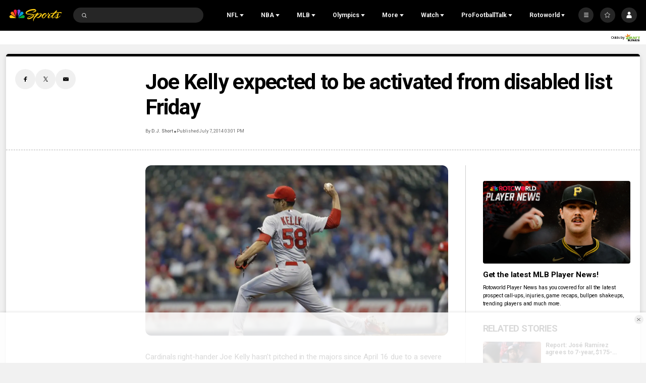

--- FILE ---
content_type: text/plain; charset=utf-8
request_url: https://widgets.media.sportradar.com/NBCUniversal/licensing
body_size: 10803
content:
U2FsdGVkX191pK0hM4m/nRU0qI5uID33OjH4ITJnu3Ijs87zJFu6BJes2x9VdQeViiMQNjQyJTn+AiDhFVKxiHZQTtKyX+bf9IDNuitEbEqWoH/[base64]/6n+LdUKwbLDJ310AlYXs/lxDgYGRI3vCbEJ5uRaWEaqz1Lf4Ft8Yv1+iZYDWMQQb7I91Ubdr8Yt/LDu1y22E/wNfv8Q0k0vfJB0p9EdWLElPLRxREOel7UecF7g+nSMKsDerX/SWu5hBwFZQ3ON0w3jt9T6bC6YP78//EU+xQLB1zhLw9+YiOc0krLrU260mOilfjCE1F6Xt3kaOVFW7yUcbB/t/LW2RZ4pvpx8vYM9RLWK9+p0iIOvrKaPdqrgagForOUGDBLpIt8jrzKvghKBQRSQP9PiaocbVMgFfWDxu5M/+5Tnk3JXQCIcR9jxxkVL/B9kMTkJvgfc95P1mGEhW9Msswa+su1V8+cv59nQStUz2AYJUjlAKxFs1x6tsGpCzLsjtS5dMK6h27mbx1G2Xu3cB1qZ+bpX3qGr8BaGl+EtgsFh9dsLmzB+t/rkpgFiwUEuFQBu/VZXIPY8Nq83UUkzV2T3vxktCfnqqNHR5tfX7RD20OGOJ16I7PDPRv8pKesQ87TjXOdnnRWRskmDVmfSCLNlClqSKMrxWLO/dn9SeNZKoQIRsm0BkHYXUznYeyB9nRqEB42FKQRv/RtYQ5/SWAdgf1OCViX6Bp2/O32isyZ4Ge1fA+woBoZem9OGPT9bujWUtZwjpGsT140Gr0DLJ40s6mKn01ivw/u8God4TQHeABDXweytQhfYhw4I8aV4xJAzo6iXZ3RmO+UWVSFkac2l7HaCxIhXhdX99KhQSEYfBCDppniTXM9VAaN3ARUe3e1frOIKMjywGIdUaFeykMAnXx+syr7AuqJj8uTWssl+c/YWLuvH1s00ZWbkVl+JSklpH6m+wTaqyc+wLGXNqtT0LAULbP+Da0ZxBScTzSxap2W4DsHFXUifByPOOpILfOzzk1aaa0uPly6uI1PwmUbiSRlOtMWCGMjPlxlic51RywSzjaw/xVmb9BkoXYE6iECjNBD2+NleCQqr2q+UIlWNxUFz4VudpxGwbe/HfFvASM8WqrpR2BjQQe5VkXlI7Outupztq6PGwqoXkkXxUEVdrqIAebkmhTos+uUkI9AcMSTHhQi4zvCdCcLAukSkIqkn8LoQysHGmKNcHJ1Hhg+EWyfn75xPsTM2ABWxL7snKW0hCUM7LZ9VAJmHdmojzaferVTvMd/St+H+PK0qMf5fwkdvbfSj2X4OymBPccoEZrrxMufuioUI6id7H6EQijAXxxi15r5NF45NgYINDcTeDIby2fmM/6KWq9yDSU7VGT5eZKQ3IlyUeJB+ArA8ZnAlZHg0BfnAF82lsbclhLUWys7CtnnL757wlh4ghR9xt4r3Nou+BLsK/UahwjFa4jX1bf9g2o1FDUlbOLJbgloxgTlwsOMiAhPlZO1iKskIUp9r5lzVrTpzORudtEhb85+WVccPnBhhxQeWhRlsQy1ys/1x6py8yn+lqpxJPLTTPM9Poemu+BnNsbIOndWt61YWtRQ9HQgA3Ua+36KbnZayjzprCBn770P0RRYGfCE3COKA90xVc1q8B7++Qvg7qE1yfUOe5/Cir2kHDqdSBk57XOoagILNzt02jwbcTP47XZ2PVaVBT+Y/gOFi3/41/QXGqT7p5LTy9hw9tpqlQBZNZMWkJu171rxArTOMQAQ+BSHGs9TKnXItHd5+OVbTVccUEsT+HzppzCAkdF6x7mEmbrTlLxI2SlStmFAWlx6DB7mZp7HJqz/W+Zq2z//fPS3bAqp5dIdy4oiVrPX3JtZkrLolSY9G6BW6YjffOzqeFRBlHUTF3wqZtO63T/MAWTIay0gwmwyqdm/7CCU6RYWpSaH+z7TFHjv5bpI8lcX6DCmAv0dgZ5rs9QY/QaYDjcc/WoBESXUPgv5YM98Vuxo7i0f6oTlbdnLa7PId6WLuf4glc/vxlQ9o00TOmtA6d2PAp+BsDSshnmOBh1u2ixGY+Ig1Koy35p7yiZmze2TpGxjrPt9slkTMg2WckWmre/U64uQx9xCHNbxDLaHTfo5s1CFviEmBhwVOd3zNyU/bwywUVMMcSgM+hLF5loee/EaVSpUW1ybAWhZNdUp1yfTeo+SW4wb6KeVudjshcmJSECF6247hhU7+uH/Kzs9V5lOoyU54q/fvrjhRF1z3AWhVUpVRxvnA9wcQGbBwAYxvdDH4qfqTWSuMU1UcMvx1PfOA/phRfhxyXVTIuGNxpA6Tra8TbOOHB9niekTQEnC/I1sY3K1kQUdj8DJuH155VH5Tekmu2AyMgIHNaFb8yHCQHodwKJtrk5E81Lz/[base64]/hxoqIP8jZOIYikuuHNrZI4hicke7mJab7PwrwoQruSGe9faoA+1FP2ChHNfWFormI6Ty5McL5Ckd3yTxj4L5+iCufkP3NB39CLI1wXo9tz6mUs5SOKSKuWqektX6yTHre/ASx+0ca9HCIM9fswmVaW3AYPJGwbeaFFKTx/YjwVpDNt8g6GyHyh3tcvO1Kk4xv1W4HWOyI5nVrGHSRm+yHGriD1ODsQJRn9WaSfMDraKcpo3/mUQZej8E4okKsNEb+ww2KW0cGi0sSdXHy17BrjtL2JSj5HlOi0cTARPqudVPwYyKwOrBM/TECoke1QFSacio1ISH0ytTgyHfPCvU8Hbca6JERaPN57iODfdloDxnj0f9aw2McRG7w5KZSiO+25prHcQgapIT/QatLfYgUt0HwfAr1UCGqiCeGPSt8ympal6wlcX1LaI+4rL6zT6cErxsHq+Ylj25y7F28fzAp5owbv5D/rAwVhf3p1eIYRaDc/99YizL0VTW/C0NqwExSSzO9Rk7kvK2OBHboKkmeso/hnd3NjP+BZR79dj0qu1ReF2vAFrfDIVoYdxJdlGYJVYGCz4taGwwSC/UONBcWNWBPvNScRMaGxQ9VsQfLjNrW6SkkHD8aJiWw61TjW+bI1tiwlQDrfeKKRQRsG/J85zZdBS+jhkaBmDHAS+tyrJVPRT9DexGEOTZjKBH+OAy3w0kV0JiWMF/4B/VlOyQ1Vm7dy3kN140t49XgcQ2AXMr+kDaH8tA+r8MbG2j44Lv3xuSMfFieGpvcC1bxVWIdfsrrj6HcHGExi7oiV1MogVnxU0M8p52YU9O94TupbX1ztSt+wlTaGAvCAlK4i5f/6y4DSfUkMJFLAH5VHUAlvVlwxIcoatqjZRK/BN+fmk2N9C3miwbOln+CzhHLtlgd8Q8BRNppzkM6lnUGYSv+uiSv6Lhfm3/WdLRbCQCcnH1zQMAHtymQVIbphxBMuN7Sg9YoikaYXdBL0HpvfvdDdQJ8ZAHSacjNMG9Rcch3KCIrmwjwTzWd5UaNNex5ryX5hmSGZVRb7Zips59ZlbNslEIgyXPfNgnvCOEv2ASk95fSxbA7GWk5YONIGdFCHsqRNCZTvz1Z9U36LVA1wKx6ELsrFqQOf/TGvCYqQO6cptk/bgzxeHzBrrngYcNiGI79/fv7zPRg/mRePeLPbO6+frwbnVR8wFNGnb+AOWXgI0VWoZuFRe9qRoiK6YmyzKb03WErwpBLg8J+Daa4dLeI/paTg5msOtvtdoeedEVDkxXxk3IH58ZgEXwTAkjP8rhczqhWn6rG6e/beakylaSWpA1lt4TLZK2niOdhCpqEOnk0VyYHS7pJJMoqcEsjWyMD1AjMHsEoTN+MPbIJoqs8DM9BrUxh6ghNNyadNYj2LNfZABqomf2GGoZMAg8Y1raAVAYhJGpTkgVE5xa+YBLvXC8/0i+YhGu+JaOJKVlZ5NWu11LpRPvm1EYsGtXo+oF3ogoJawtdWxpmNaoMlPwb5zy/iXOM26kUafbjVMVdUwo6TqHVbbemVNJRtpQ4FyWXU4hBEPGLVZC2A4Jt303N8WydVCvmx6OaGn73C43r6PnEoFj8AzvZ80NFkOKfolDvBcwuDXY7LSEcubP9UE/XTL0LnAd3cAAoiCEQfbdLzfPVROdXQy+nRl112kcpgicXHlFWWqS5zW6rnFLv4eQOsd1gQz1Xe9ZFcF9OK0WkxETVQ9kxZ7assZEZVPs2xUwvNpNK5d76ALHcdQyd4lzfbzriNprg77/jot7Yp6SOwJG6cqAPlJyAM+9WcgACIF0yPwkz132Wecs8R/cjlg/[base64]/47xb81mHfWKqRA7uwF72vYZmuX4YidlfF1wK5slRICnkdM8suaZWCen6+mnJ68dT5SG+0f5OpYDHeRQDW7GmM3JYLkOij9xZUzOyCpZIGTcQi0Xohsbufw5Z1CTa+WcMT0dmXA0SI/1RkJQMpg8WlWSYJnCq4aZ9Qg42IkASsAtEAkbBydte+n9FJYI2mL0t6kKk7N2pvsYJ6mpaZtkWVNSF1oKTkE+szO4us/agM9UBp0A1y0WoOJrjBwibEX9v30m7JjMNZHCMnh864cI9NFMlg4VmXzzo7iHj8IEBIEEq69PiWQIITf3lAApY5a8ku1MmxNUaEzR78PyeFqdZ3GXaFPpz1VVdprr+OzNiqv1Lg7/fFdd8+i/ERuabERbutVquguyRRVC/GCvBfcc6p2tbGGtAsd57nxNyS7RnbOoX3xDHgObQ8F/[base64]/jrOC6QAGSpl/[base64]/67cPPswPC1HgFpGXH20iMFuoeAn6lse+JiGHfwbrX+oUrJnxZWxJ75JZ8O+mQh+qTXhbjNyxVwykl/JoYzFoE4qnudoxuhjVqPoBatIgZ8te6i2CBvX6ZzOSYmHfxrC8+Z+38UCqd9aMb++yWJkhUpdFn1tpGE0dHtKD60Jrd8+9tIMEBqs3iKx5Y+qSx/B32sVemAwhBpu0X3WAonr0SnuVAifd4pYdyLRoTeVtpKEDX5Vz9WAhs5u9499UZtOGGlWt6cLT7hsKY12txou+XC6jmfrWW8Jr/pmHDodDqiG/egOoGEeyoumYo6A7kS7h4X4y76BqXfDDUkgOXQ2dZNxD8u4zE9amDNOYLTsDerZO6Rca7O9/ofnWcstHXlAQlEVrAzLaRieeLGP6BKezLSqjNqM1SYAt41iHyKVjaEKj8P6HmUA6dxy69PK4cGH9ngu9Qmzmj1lgKrZ0ZbRzod4mnR2W7Fe05DrNXdCu77oHRDKl0braeq8WgML0JHUcY4/bau2KZYczTorXgmfDhVEuvowD8GlWaw3MXqR31GJsvEnqXaGWyotLD+nnPnSKDDX9TNn61Z6NyMn784g5fbgr75EeeanMIF93R/TIlHFYcTeJWymKWolqnQ1mYQS4T2+btm8avSKl3l4SLKRcM8wUdrvw1gGgA+vLUOS4f92/+HiYAeLoaKsPgF94gYxeu+OFYvJ9Wgi3fpqtGllhkYyBqpG2uS7DhPL6e7bUyoWrkHKdOQKJ72OvrG4Xb9GzwhoJZaOckwVyeCU/DowA48ZRo13vvRE3+N0gTJNxpdQ1y13CYoduaMjXXhqv28q2sJ50hHXJTfIuNmqFQCXf4i0SSqBdquBnF1tPYNJhYah96Ou8A4Up9abo1ybRPXQxeo17M36uESBsJkjBQF+wVNk64+LVo42jcus1NljidBc+xkA+IdsEOwmHI9ysVs52E4yy6I8LbfsikkXd3/ogEJM1nfEukFMuDkpWM882NFXU7ApqCiPh6U1U/QtALaJbQO2/[base64]/lHy2m68OtznxjQTq8RpMhLttfa0T0GWx6UHYLaiIhL2NOcmJ1kKxCb+djz9T48ZURp2jb/bQCT/0D+8Xtl/p7L8QOx/[base64]/GVCoy8FxoCFdMYK0g09I+GYOPTgh62xVnC/UpNgb9Peqyo6tSRYeDWNRkaAWzsay7sR5bCWfgVHhIE/7o/8a9a/i6idUnplwnvF1CyF4M3WJn90k1vePlcYM0BnugVIjBTzp4pgFL1IYOD6FhoqAfdIZRPwd1m+1zxfZqw4OEVbw5en8T1WBwT3qxmVngJ66DeZiDRP3tsCqqIGX7k9zVLOMKMSgikEVqgxkaT0b3Ntgj8l8Vd6d6dJyJcYrrpbztYvncphhGecXUnY/JGQV/CEiCtq5172Ej/RNFxpzpC3DfbglB4a6P+3tnpf0sPNLBUaaArK5Kywb6wGewzbEpCo4gP+Vuk6dyXWf2lBWAOmtJHdAFM2jov2s//yvE1SALKrv2xed9xI9XJWMWyQtFnLsgQ8gtAIG5woAXcRR7CvDDXSfGZNIv7sHCCw4cCRdttyYGPIRK+dKDBCNQMt12JpYB6AtVLFx22EZB2gXUDAFwPhlfXbA9HnNAdk+9TXLkLvNMEhPI2scO81rfDuQN/LAK/H0ra4xokUUFzqPl5Q7ziLgzSGQfY21D0+EMgr8ZE/oxLYso1MB2CLgnm67IJ6kpRK/hn2D55WvLmRZWcLoYBeEFbd7hWXMmuSUUxu40pznnql8R19KNiXpUgYZQbLTCcWovRdkHLdjofkJrbplZs9UBpg5b0c3ORBcRgOwvZG19LA/EUdrwXgInkwGRQlF2bD5CvTC6sh415ij+gmI7PlzzEKlF0hlJbmAQEuI8/4RQxVhqb380U89fIIlLVKD39kCafWPkIGB+CN2ISe6haFdFsmpcDAxD6U5+dY9QMs9IYtiPpRYNUW1t+RRbo6yVKm6+5ETvUYKC6VaTdzDxH331jpc7h/elGjRQoXHkm1tG5hbGoLEL7Aj+HTLA8Mae1OacfwhFDnrfAFlrclttngYkAwC9138lW/qtXr35aP9BzIZbHrZ8k7LOWDjEhG0jiFUaR42Z950auf2bqKUY9iU8D/rhzY5rKYJJtzRoNL2aMFXGZVxNrSt7olAPTJZpElZ2V4UInONvu/Kgfb4b99IKincsfYGeJx0QZRVeWnX3jZlHTw3Bhschphd/75Hag0Ia6Di8u9sqHJXKF6GCWCA90ajFVlk9Ges6hE/vfLr0/sVSUvdX2/K61SpWTwW6/WE4PQzQqz22ZV9cp+4bID5P5B7sZZL8vEJB9anYLWCg3w46eF0PXYiTaTf5nh0PV6eYl1wYNo4YY/7UrMkCuK/asHGcLRYb8mNn0cMk36sIFvn+Xd1+Tsm5QxRw3lgHKGroM44xeW/bK9nsSq5wdGGn5y3rfocVs7E3bg0rVH8p1b+r9XiKwRlrFKQT4otJt7rSlEu/LrlCy04I968P+Pf7h8rwITObdXnA+bnF1QjtrWwbTE5+HzrtK//6BAg1KJ31PFkUPsEiXrP2R7vVS8jvnH/Wc1rKYM7DeVuz7hj52yTwI79aF5b8m864TB0wrzZfcgAHhfoPQ/7ac4JOWMK4BZetWFsOP1/IKm2/OF2ds7m1ZSk9LsCZYSyjEnW/iw1g86yAsM/yQk07IZKC6A9YHqCCOPK4/L8PhY7CUMejO6KY3EM9WXHblThqPg3iVZXPiTICd/5daJxRqSTiu17OaOXPO9aUE0lQBdD29mVIhWRBHGJRb4FEs51wM/ExGbPHQaBJnCxbaRhyj/VyzTdhA8WvjoZrWqmWhgs3+iBUa9iBsZqiLkcuSaB8ngGwCl4Q4DryhHnTscyt5kyjRqF3cnqzGZTN4XFZX+EXluFUo2L1ZRYgDzoqJsweMEJmrTw4Ak+g88FSDJCOh7oxbVevCkSrv4qNxCDMmRNJ2ODkubiIEkGwAhOZ5d/RBfhOIJALDRYm5BiYPzjPOZd+xj4FmenJySajUImwplmMPobUyOFTxc3lQDCQXeQno/OczdwW3skIIB2c35yKlnqprv/ji1Xww7QjI7fQ0P5ZAYEpuse8DgKAw1ycHiCR6xDWr7O96CK+l1KbZt1gSH0MSwkmdavUvXXFTlob2InVP53OfEeE/hTyL8tqCS6tZs2Pb34l7TMN7QfbtvzrNqMHFm79h6fxEhbSpVrhSB+x8shtESWo03Gh5tFprMQDWFOvuM0my7djBdVR53sFNoVLCE3Ghb8YfiJvJmB+QfT08ogXDycwn3DPxrNC3BJGvtlz3cJjQI/ZtUEPown/3nlcd1u3fZPK/sHcVZ6Folyt2JUM1pqZ5+hoXpQuIJJ8fQmg/knu5a+phWskCd3Iwyzcq1g9bNCSbu0I0pSxS/[base64]/j1Lqtnzbsv9GgbubB8fkQ4IJvABpj7uaXwTGGacdzYZope7Ve3z3MWrOAi+FaaUzeOlgHhg9gU6iqXk4x5au1do89DI0FIS1O7QFIsxbGGrg0QvfvaBQKarGPEXpPwojoF3vVW9fFbLF9XF+aRUOT82xisEkuTRVc4ekpQkdQAWtLcJ/tynIV67JEPkHs1/7wgijLtZ0AaPlPNQieLTQktRoh848T//9zlwkUW5CrTmKEiYnrG8T3ZEhK5djvjbRQ2UTN+zuzEOytkDJwOvb96t+pU0k54UNI70VVlHwR3AgZ1Y4rufx/xowofr3oMuzG+BEG+tvg4qzz24PECR11ZkCRsgAuy0xybrUx0oAijRaN/UOo1QOiU4UylY+j1ARWOsVTIluGelYukPi+Y+pdwNOXh6wdaDv+glJWMw5vWqPADzWsbNmu84M6Q4r1ggYto2NKvOYAcnswWHHs/8DPfAHcpf5m+byBLW9pOQmZ1UYBUW6qKyYGZyl5QI9NcjgxvMaizjUAOzQL+1NvwHRoK5LIE4wNvB90X33Fvzr/jz7KR+yaqGEC1ls697XHJrSGGcmTvh6p+ODOUMLlcAfAm3celslrfzpe1AJJNd5CJw4LL36BhBG8/7w7LVwvYDYKpB7mNTBRmQfvQbUFL2F/x9P+uIbCSCeCraXtbiuXZrdOeO5g1XLO/KIQtqWOGP8WpWeelt5v7myUnQ5huZzS7oqGaNdm+eX60/37fz5o4WMcyX+CG5tK0pnCUEJmHhthcY3O2cb7oF7WJYsYwAUQk0rIp2wRi4vkGSzDmLObWohG++VU5vWjTMBJWu+IsZxnCcXs7qZW3A2wur4u3+N7Xhz2G2mcR0YYip6V5RKmoV1rb/DAlIAb6bjgYh2ODQgV1+h8WLDBWzvxXx/MO4nAAaOgPodU9jUzCB+eTbxNN8H7yrzhL53hwhp+Ny1Ge8H9RTCLop4Kkqa2+uHAS9NvPupQ1mb/2xzyEzIDsOCpeohNVF4qW0jKOnLKO4Zs1JzLQlWljOj6Dm3tC4u5al4ZETauRYNUxKWOZwXyEoZtpXAhEUpJq2/RZFZx+X/ddTNKU10wiU6r36fau7mGpkZ4BELJ36TJzXS+Xi2xddf6aLobfNCXZ1YBZk5bC7xw5TtD+xvzknQuMaM/RB3FYhnF0CXjfT/apEHaZOuH791Y5UPxrXlLO5GFaopmxwn/onyjpqZxet3h4UqrRp+XtAEIFWqZKzlQx2BiuoeaSrIT2LE0pdHF/+w8mWznlOWbNgOQz39f4Ljm4FVFfDx0QVb8IWzWdaOgCw0h7yF0EpXCJTifbSOoS3Cj1KdMCxEfQVW4XO1VPAZZrK0+0XweP0/[base64]/kfOhokKZGP5ruldwN+CTH33YvvyLCdmMEzQFQZTgUreVNNu0dQVavdoAO7boSURkOTGN/BfjizZ9hQN1T0LOpTSMMnmL93CjrP6yuMrWtO+kAwt+ZQf+dgTZtuKRo2AYaXY1YjkaJ6YzURwc2KMC1n8FarD5fsA7cZMfUzd9mbJtyuNELMx+gVeAn8q61OfX3W6Y6/i3XgzkOmWx1z7s0EAp01pVRDrN1iQDxeeGUjrt0BOFghsTQocFxm9/xGgzDb7OKJROn/II8lpUWXVMhetqm/a1UfhPncK2qrlvWfS8dtGQhSponNvu4VaTUntmTv+WpU3jD2auVc2gOQs9uqLv4++L+V9+zTQjwvpbQRDFsX8JHRW4SvPZaxzYVXDUaMoEYQ18HHryjoGTo7V0BhHs/beriBnNLCToPII7G4KJwcPaPlSR8na/JT/Ca41T52bpKioR1jBrdLJ771DHRzBIAN+QVZDvfk4s6u1pVLnsK8cVOwGskzRu7bB2wSJb8p+DcG374g94KUFkwK0DXGNZzW1VGhR1Y9hKWbFT0KmCJPZYDyKTDi6dnhAjji3VuKPD2DnwxuyFjvckEa+5/+ycnQYhOE5P05yxNPi1pSby/lPEm4Y/dvcnMGVr+D18YiQKBwyGK5yNDpSrnengK9FYbh/XIlCco83yuQztJmOynBtisu81u7vKsaMozfg+5LQo7e/GVHJ0jx3zGyvfNL6k9rigLKvwrHA9HRujDkvfx2IhlpanIYH7pmSuRvMupcp5mDmzP7LSAhT9+eMNy2JdN8nQ9/[base64]/u0aijCYKHm0XU1YML+tETWCBUVOsC3TN6OakR6TmdcTlLk5HKzEi9fNP+QAHvH7tslC66NIVd08QjlWqdR/yVGEo1Ebd6WTNSYPDGzeGUU2Kp3DsX5QXpZO5WBloq6tTAalZpnCEMNnWXv1PHTmOcJ6A9hDBBtYYzNc9LKKuiptrmqLXz5C0Dk0kcNgLNXuET34zCqg224lUbC542/DX4PPpqrxENlskvDMjnU3O5+tD+OM8oqzFkBK+K/lgBr3CoBMAEHnnAwXvtTbdEri/Mh0TRL1NN8LfyKjkuiKEhH8Bg0eObH3wSkW0r8ckDzmuh0EljH/iAyGz9hwdGhx+wiLt2mSmZCEXnbhrqkhY7Jmql0krZ5zoC1um7pZOUZyOEWEX3ogyTZXbbGxURUyJLmuqbuW4/Pn6woTqhhKerGlQRC+oaFAE5gHKMBk0UBrx6sF0engAGyEWys/JTZO/zNonxSMyPlxKdoIxCKokpDLodRpjDNAAcUip1gTHUkoBZ/JdJMljfysYj+5WPgCk07oKjlGAfWE+D6q3j7p8DxvAoVygPaAjiLPYC3yqae7VvQP5azHC/[base64]/zwdquthiS2H3HCbed/WRcMHkpzZWcnTZDghiH6fsOaakjc6GsnK1ddCYQK/DgSk+niq2PjvAkY/FUQH/yb2MDy6VpVBBTijVn2dwz26aMSSLhlOlZ8YF/YMaR/zt7JBE1NVU/sC2z7J5PGmq1FBSCNdxx0uIsnGYev9s2YzwLrEtB4J+6nQwXeUO1kdkn3ktldIoR4PyyVnLwZqvfhjrRcuqzyBNOfwG4use/EEgq4OGTMeS0/18RMgoqAE7CybA3WtYpSoriOyeN2rUBX6nQbgAEb9tDUQiqy/N72ru+WOt1wgoGIahaNNWnLaJzaRNom+ef3oygj8Igh6fHHnybb9lPYnAtDsmYTpZqi4zUJysRAGf9oJ9muhsQo8yDkzCkPcDRGWEeTiN/VPEYntoEDmij7gkEaJFiF8EFXNggj1J1hDcvlLj/dC1P+5Fy3LpH7uSh+EUOZFQgzxmXe/0fwV65dZKRxXuwr/rDJnTi31wpmgdNa+svY5zH8TRs/v0E2+vRiioWVM9Xxud/MjX1XmYOvu1Dju9VJvHcN1TWaj9phiqjnGgIpxkX+Le0w17swvcaSbA/nFPszBWg1IZt/WAoWg49fBfMElLAI0Plab9XSzoj6K2RAVWwBJyhMQATOnESCfj5H0IGW9Yhjuu9Wr52C2ZyW8kRTJbfeMq5yKfXBMWfbKseFUaxFSDxyc/zvr1pMEGJxLzPEtFVjay/yG9WvxC3cTWt6Ye8RUyg4smbIn/hotUEtabTcFGJRGtrUb74CugyRMfsrPoHOo3RcAIgy9W+eyV+ms5tEEZk4ndEU0H6OEEWS73AEFC9ia1iePDGoUSk6CrsPWm7nnx4nDhRTyY68Q0qsWyMb18tuNtTlx+8KQgtcamblVoN1c8=